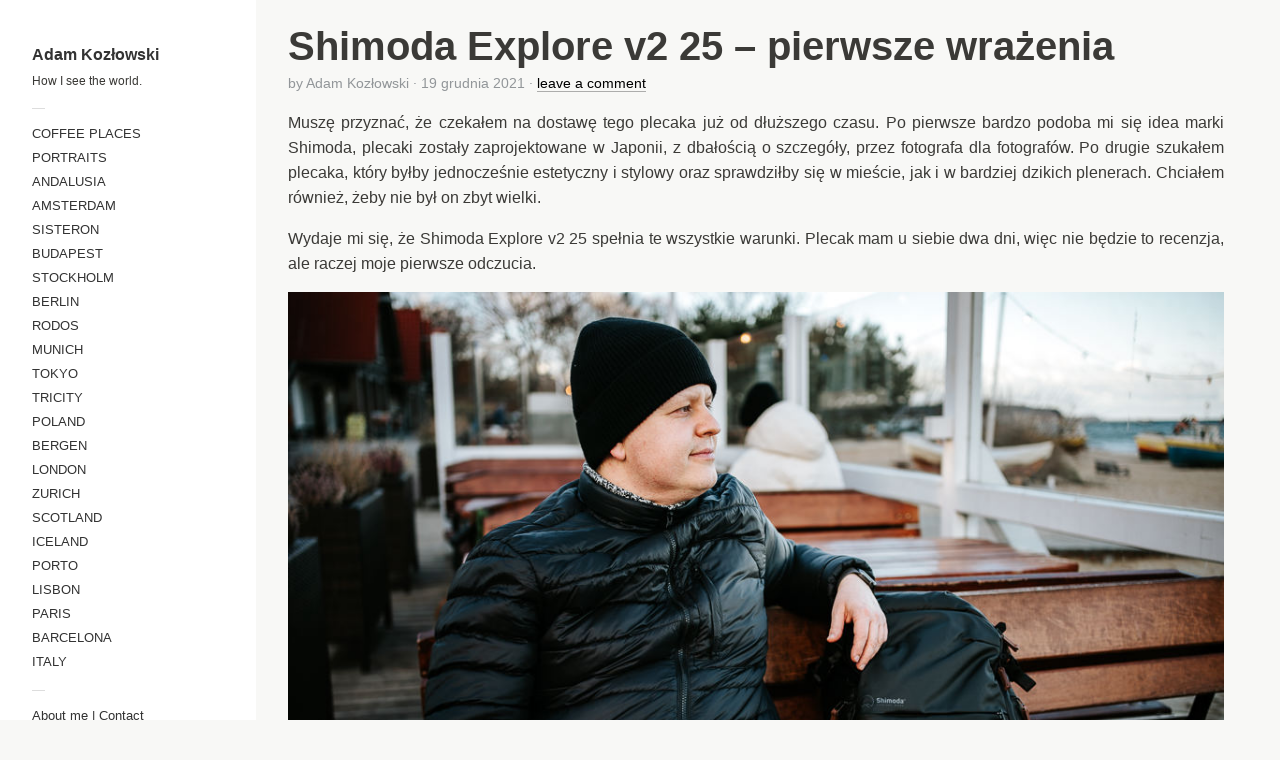

--- FILE ---
content_type: text/html; charset=UTF-8
request_url: https://adamkozlowski.pl/shimoda-explore-v2-25/
body_size: 12071
content:
<!DOCTYPE html>
<html xmlns="http://www.w3.org/1999/xhtml" xmlns:og="http://ogp.me/ns#" xmlns:fb="https://www.facebook.com/2008/fbml" lang="pl-PL" prefix="og: http://ogp.me/ns#">
<head>
	<meta charset="UTF-8">
	<meta name="viewport" content="width = device-width, initial-scale = 1.0, minimum-scale = 1.0" />
	<title>Shimoda Explore v2 25 - pierwsze wrażeniaAdam Kozłowski</title>
					<meta property="og:url" content="https://adamkozlowski.pl/shimoda-explore-v2-25/"/>
	<meta property="og:title" content="Shimoda Explore v2 25 &#8211; pierwsze wrażenia" />
	<meta property="og:description" content="Muszę przyznać, że czekałem na dostawę tego plecaka już od dłuższego czasu. Po pierwsze bardzo podoba mi się idea marki Shimoda, plecaki zostały zaprojektowane w Japonii, z dbałością o szczegóły, przez fotografa dla fotografów. Po ..." />
	<meta property="og:type" content="article" />
	<meta property="og:image" content="" />
		
	<!--[if lt IE 9]>
	<script src="https://html5shim.googlecode.com/svn/trunk/html5.js"></script>
	<![endif]-->


<!-- Optymalizacja wyszukiwarek według Rank Math - https://s.rankmath.com/home -->
<meta name="description" content="Nie będę ukrywał, że Shimoda Explore v2 25 bardzo mi się podoba, zarówno wizualnie jak i funkcjonalnie. Widać, że plecak jest bardzo inteligentnie zaprojektowany, czuć że w projekt włożono dużo serca."/>
<meta name="robots" content="index, follow, max-snippet:-1, max-video-preview:-1, max-image-preview:large"/>
<link rel="canonical" href="https://adamkozlowski.pl/shimoda-explore-v2-25/" />
<meta property="og:locale" content="pl_PL">
<meta property="og:type" content="article">
<meta property="og:title" content="Shimoda Explore v2 25 - pierwsze wrażenia">
<meta property="og:description" content="Nie będę ukrywał, że Shimoda Explore v2 25 bardzo mi się podoba, zarówno wizualnie jak i funkcjonalnie. Widać, że plecak jest bardzo inteligentnie zaprojektowany, czuć że w projekt włożono dużo serca.">
<meta property="og:url" content="https://adamkozlowski.pl/shimoda-explore-v2-25/">
<meta property="og:site_name" content="Adam Kozłowski">
<meta property="article:section" content="Testy">
<meta property="og:updated_time" content="2022-04-15T20:15:25+00:00">
<meta property="og:image" content="https://adamkozlowski.pl/wp-content/uploads/2021/12/S20211219_018A.jpg">
<meta property="og:image:secure_url" content="https://adamkozlowski.pl/wp-content/uploads/2021/12/S20211219_018A.jpg">
<meta property="og:image:width" content="1000">
<meta property="og:image:height" content="667">
<meta property="og:image:alt" content="Shimoda Explore v2 25">
<meta property="og:image:type" content="image/jpeg">
<meta name="twitter:card" content="summary_large_image">
<meta name="twitter:title" content="Shimoda Explore v2 25 - pierwsze wrażenia">
<meta name="twitter:description" content="Nie będę ukrywał, że Shimoda Explore v2 25 bardzo mi się podoba, zarówno wizualnie jak i funkcjonalnie. Widać, że plecak jest bardzo inteligentnie zaprojektowany, czuć że w projekt włożono dużo serca.">
<meta name="twitter:image" content="https://adamkozlowski.pl/wp-content/uploads/2021/12/S20211219_018A.jpg">
<script type="application/ld+json" class="rank-math-schema">{
    "@context": "https://schema.org",
    "@graph": [
        {
            "@type": [
                "Person",
                "Organization"
            ],
            "@id": "https://adamkozlowski.pl/#person",
            "name": "Adam Koz\u0142owski",
            "logo": {
                "@type": "ImageObject",
                "url": false
            },
            "image": {
                "@type": "ImageObject",
                "url": false
            }
        },
        {
            "@type": "WebSite",
            "@id": "https://adamkozlowski.pl/#website",
            "url": "https://adamkozlowski.pl",
            "name": "Adam Koz\u0142owski",
            "publisher": {
                "@id": "https://adamkozlowski.pl/#person"
            },
            "inLanguage": "pl-PL",
            "potentialAction": {
                "@type": "SearchAction",
                "target": "https://adamkozlowski.pl/?s={search_term_string}",
                "query-input": "required name=search_term_string"
            }
        },
        {
            "@type": "ImageObject",
            "@id": "https://adamkozlowski.pl/shimoda-explore-v2-25/#primaryImage",
            "url": "https://adamkozlowski.pl/wp-content/uploads/2021/12/S20211219_010A.jpg",
            "width": 200,
            "height": 200
        },
        {
            "@type": "WebPage",
            "@id": "https://adamkozlowski.pl/shimoda-explore-v2-25/#webpage",
            "url": "https://adamkozlowski.pl/shimoda-explore-v2-25/",
            "name": "Shimoda Explore v2 25 - pierwsze wra\u017cenia",
            "datePublished": "2021-12-19T19:45:14+00:00",
            "dateModified": "2022-04-15T20:15:25+00:00",
            "isPartOf": {
                "@id": "https://adamkozlowski.pl/#website"
            },
            "primaryImageOfPage": {
                "@id": "https://adamkozlowski.pl/shimoda-explore-v2-25/#primaryImage"
            },
            "inLanguage": "pl-PL"
        },
        {
            "@type": "BlogPosting",
            "headline": "Shimoda Explore v2 25 - pierwsze wra\u017cenia",
            "datePublished": "2021-12-19T19:45:14+00:00",
            "dateModified": "2022-04-15T20:15:25+00:00",
            "author": {
                "@type": "Person",
                "name": "Adam Koz\u0142owski"
            },
            "publisher": {
                "@id": "https://adamkozlowski.pl/#person"
            },
            "description": "Nie b\u0119d\u0119 ukrywa\u0142, \u017ce Shimoda Explore v2 25 bardzo mi si\u0119 podoba, zar\u00f3wno wizualnie jak i funkcjonalnie. Wida\u0107, \u017ce plecak jest bardzo inteligentnie zaprojektowany, czu\u0107 \u017ce w projekt w\u0142o\u017cono du\u017co serca.",
            "@id": "https://adamkozlowski.pl/shimoda-explore-v2-25/#richSnippet",
            "isPartOf": {
                "@id": "https://adamkozlowski.pl/shimoda-explore-v2-25/#webpage"
            },
            "image": {
                "@id": "https://adamkozlowski.pl/shimoda-explore-v2-25/#primaryImage"
            },
            "inLanguage": "pl-PL",
            "mainEntityOfPage": {
                "@id": "https://adamkozlowski.pl/shimoda-explore-v2-25/#webpage"
            }
        }
    ]
}</script>
<!-- /Wtyczka Rank Math WordPress SEO -->

<link rel='dns-prefetch' href='//s.w.org' />
<link rel="alternate" type="application/rss+xml" title="Adam Kozłowski &raquo; Kanał z wpisami" href="https://adamkozlowski.pl/feed/" />
<link rel="alternate" type="application/rss+xml" title="Adam Kozłowski &raquo; Kanał z komentarzami" href="https://adamkozlowski.pl/comments/feed/" />
<link rel="alternate" type="application/rss+xml" title="Adam Kozłowski &raquo; Shimoda Explore v2 25 &#8211; pierwsze wrażenia Kanał z komentarzami" href="https://adamkozlowski.pl/shimoda-explore-v2-25/feed/" />
		<!-- This site uses the Google Analytics by MonsterInsights plugin v8.10.0 - Using Analytics tracking - https://www.monsterinsights.com/ -->
							<script
				src="//www.googletagmanager.com/gtag/js?id=UA-65183117-2"  data-cfasync="false" data-wpfc-render="false" type="text/javascript" async></script>
			<script data-cfasync="false" data-wpfc-render="false" type="text/javascript">
				var mi_version = '8.10.0';
				var mi_track_user = true;
				var mi_no_track_reason = '';
				
								var disableStrs = [
															'ga-disable-UA-65183117-2',
									];

				/* Function to detect opted out users */
				function __gtagTrackerIsOptedOut() {
					for (var index = 0; index < disableStrs.length; index++) {
						if (document.cookie.indexOf(disableStrs[index] + '=true') > -1) {
							return true;
						}
					}

					return false;
				}

				/* Disable tracking if the opt-out cookie exists. */
				if (__gtagTrackerIsOptedOut()) {
					for (var index = 0; index < disableStrs.length; index++) {
						window[disableStrs[index]] = true;
					}
				}

				/* Opt-out function */
				function __gtagTrackerOptout() {
					for (var index = 0; index < disableStrs.length; index++) {
						document.cookie = disableStrs[index] + '=true; expires=Thu, 31 Dec 2099 23:59:59 UTC; path=/';
						window[disableStrs[index]] = true;
					}
				}

				if ('undefined' === typeof gaOptout) {
					function gaOptout() {
						__gtagTrackerOptout();
					}
				}
								window.dataLayer = window.dataLayer || [];

				window.MonsterInsightsDualTracker = {
					helpers: {},
					trackers: {},
				};
				if (mi_track_user) {
					function __gtagDataLayer() {
						dataLayer.push(arguments);
					}

					function __gtagTracker(type, name, parameters) {
						if (!parameters) {
							parameters = {};
						}

						if (parameters.send_to) {
							__gtagDataLayer.apply(null, arguments);
							return;
						}

						if (type === 'event') {
							
														parameters.send_to = monsterinsights_frontend.ua;
							__gtagDataLayer(type, name, parameters);
													} else {
							__gtagDataLayer.apply(null, arguments);
						}
					}

					__gtagTracker('js', new Date());
					__gtagTracker('set', {
						'developer_id.dZGIzZG': true,
											});
															__gtagTracker('config', 'UA-65183117-2', {"forceSSL":"true","link_attribution":"true"} );
										window.gtag = __gtagTracker;										(function () {
						/* https://developers.google.com/analytics/devguides/collection/analyticsjs/ */
						/* ga and __gaTracker compatibility shim. */
						var noopfn = function () {
							return null;
						};
						var newtracker = function () {
							return new Tracker();
						};
						var Tracker = function () {
							return null;
						};
						var p = Tracker.prototype;
						p.get = noopfn;
						p.set = noopfn;
						p.send = function () {
							var args = Array.prototype.slice.call(arguments);
							args.unshift('send');
							__gaTracker.apply(null, args);
						};
						var __gaTracker = function () {
							var len = arguments.length;
							if (len === 0) {
								return;
							}
							var f = arguments[len - 1];
							if (typeof f !== 'object' || f === null || typeof f.hitCallback !== 'function') {
								if ('send' === arguments[0]) {
									var hitConverted, hitObject = false, action;
									if ('event' === arguments[1]) {
										if ('undefined' !== typeof arguments[3]) {
											hitObject = {
												'eventAction': arguments[3],
												'eventCategory': arguments[2],
												'eventLabel': arguments[4],
												'value': arguments[5] ? arguments[5] : 1,
											}
										}
									}
									if ('pageview' === arguments[1]) {
										if ('undefined' !== typeof arguments[2]) {
											hitObject = {
												'eventAction': 'page_view',
												'page_path': arguments[2],
											}
										}
									}
									if (typeof arguments[2] === 'object') {
										hitObject = arguments[2];
									}
									if (typeof arguments[5] === 'object') {
										Object.assign(hitObject, arguments[5]);
									}
									if ('undefined' !== typeof arguments[1].hitType) {
										hitObject = arguments[1];
										if ('pageview' === hitObject.hitType) {
											hitObject.eventAction = 'page_view';
										}
									}
									if (hitObject) {
										action = 'timing' === arguments[1].hitType ? 'timing_complete' : hitObject.eventAction;
										hitConverted = mapArgs(hitObject);
										__gtagTracker('event', action, hitConverted);
									}
								}
								return;
							}

							function mapArgs(args) {
								var arg, hit = {};
								var gaMap = {
									'eventCategory': 'event_category',
									'eventAction': 'event_action',
									'eventLabel': 'event_label',
									'eventValue': 'event_value',
									'nonInteraction': 'non_interaction',
									'timingCategory': 'event_category',
									'timingVar': 'name',
									'timingValue': 'value',
									'timingLabel': 'event_label',
									'page': 'page_path',
									'location': 'page_location',
									'title': 'page_title',
								};
								for (arg in args) {
																		if (!(!args.hasOwnProperty(arg) || !gaMap.hasOwnProperty(arg))) {
										hit[gaMap[arg]] = args[arg];
									} else {
										hit[arg] = args[arg];
									}
								}
								return hit;
							}

							try {
								f.hitCallback();
							} catch (ex) {
							}
						};
						__gaTracker.create = newtracker;
						__gaTracker.getByName = newtracker;
						__gaTracker.getAll = function () {
							return [];
						};
						__gaTracker.remove = noopfn;
						__gaTracker.loaded = true;
						window['__gaTracker'] = __gaTracker;
					})();
									} else {
										console.log("");
					(function () {
						function __gtagTracker() {
							return null;
						}

						window['__gtagTracker'] = __gtagTracker;
						window['gtag'] = __gtagTracker;
					})();
									}
			</script>
				<!-- / Google Analytics by MonsterInsights -->
				<script type="text/javascript">
			window._wpemojiSettings = {"baseUrl":"https:\/\/s.w.org\/images\/core\/emoji\/12.0.0-1\/72x72\/","ext":".png","svgUrl":"https:\/\/s.w.org\/images\/core\/emoji\/12.0.0-1\/svg\/","svgExt":".svg","source":{"concatemoji":"https:\/\/adamkozlowski.pl\/wp-includes\/js\/wp-emoji-release.min.js?ver=5.2.21"}};
			!function(e,a,t){var n,r,o,i=a.createElement("canvas"),p=i.getContext&&i.getContext("2d");function s(e,t){var a=String.fromCharCode;p.clearRect(0,0,i.width,i.height),p.fillText(a.apply(this,e),0,0);e=i.toDataURL();return p.clearRect(0,0,i.width,i.height),p.fillText(a.apply(this,t),0,0),e===i.toDataURL()}function c(e){var t=a.createElement("script");t.src=e,t.defer=t.type="text/javascript",a.getElementsByTagName("head")[0].appendChild(t)}for(o=Array("flag","emoji"),t.supports={everything:!0,everythingExceptFlag:!0},r=0;r<o.length;r++)t.supports[o[r]]=function(e){if(!p||!p.fillText)return!1;switch(p.textBaseline="top",p.font="600 32px Arial",e){case"flag":return s([55356,56826,55356,56819],[55356,56826,8203,55356,56819])?!1:!s([55356,57332,56128,56423,56128,56418,56128,56421,56128,56430,56128,56423,56128,56447],[55356,57332,8203,56128,56423,8203,56128,56418,8203,56128,56421,8203,56128,56430,8203,56128,56423,8203,56128,56447]);case"emoji":return!s([55357,56424,55356,57342,8205,55358,56605,8205,55357,56424,55356,57340],[55357,56424,55356,57342,8203,55358,56605,8203,55357,56424,55356,57340])}return!1}(o[r]),t.supports.everything=t.supports.everything&&t.supports[o[r]],"flag"!==o[r]&&(t.supports.everythingExceptFlag=t.supports.everythingExceptFlag&&t.supports[o[r]]);t.supports.everythingExceptFlag=t.supports.everythingExceptFlag&&!t.supports.flag,t.DOMReady=!1,t.readyCallback=function(){t.DOMReady=!0},t.supports.everything||(n=function(){t.readyCallback()},a.addEventListener?(a.addEventListener("DOMContentLoaded",n,!1),e.addEventListener("load",n,!1)):(e.attachEvent("onload",n),a.attachEvent("onreadystatechange",function(){"complete"===a.readyState&&t.readyCallback()})),(n=t.source||{}).concatemoji?c(n.concatemoji):n.wpemoji&&n.twemoji&&(c(n.twemoji),c(n.wpemoji)))}(window,document,window._wpemojiSettings);
		</script>
		<style type="text/css">
img.wp-smiley,
img.emoji {
	display: inline !important;
	border: none !important;
	box-shadow: none !important;
	height: 1em !important;
	width: 1em !important;
	margin: 0 .07em !important;
	vertical-align: -0.1em !important;
	background: none !important;
	padding: 0 !important;
}
</style>
	<link rel='stylesheet' id='style-css'  href='https://adamkozlowski.pl/wp-content/uploads/wp-less/dimsemenov-Touchfolio-c3d30d9/style-touchfolio-default-ac1305e0f5.css' type='text/css' media='screen, projection' />
<link rel='stylesheet' id='wp-block-library-css'  href='https://adamkozlowski.pl/wp-includes/css/dist/block-library/style.min.css?ver=5.2.21' type='text/css' media='all' />
<script type='text/javascript' src='https://adamkozlowski.pl/wp-includes/js/jquery/jquery.js?ver=1.12.4-wp'></script>
<script type='text/javascript' src='https://adamkozlowski.pl/wp-includes/js/jquery/jquery-migrate.min.js?ver=1.4.1'></script>
<script type='text/javascript'>
/* <![CDATA[ */
var tdSliderVars = {"nextAlbum":"Next project","prevAlbum":"Prev project","closeProjectInfo":"close info","holdAndDrag":"Click and drag in any direction to browse.","nextImage":"Next image","closeVideo":"close video","prevImage":"Prev image","backToList":"\u2190 back to list","swipeUp":"Swipe up","swipeDown":"Swipe down","autoOpenProjectDesc":"1","showShareButtons":"1"};
/* ]]> */
</script>
<script type='text/javascript' src='https://adamkozlowski.pl/wp-content/themes/dimsemenov-Touchfolio-c3d30d9/js/jquery.slider-pack.1.1.js?ver=5.2.21'></script>
<script type='text/javascript'>
/* <![CDATA[ */
var dsframework_vars = {"select_menu_text":"\u2014 Select page \u2014","social_menu_text":"\u2014","menu_text":"menu"};
/* ]]> */
</script>
<script type='text/javascript' src='https://adamkozlowski.pl/wp-content/themes/dimsemenov-Touchfolio-c3d30d9/js/main.js?ver=5.2.21'></script>
<script type='text/javascript' src='https://adamkozlowski.pl/wp-content/plugins/google-analytics-for-wordpress/assets/js/frontend-gtag.min.js?ver=8.10.0'></script>
<script data-cfasync="false" data-wpfc-render="false" type="text/javascript" id='monsterinsights-frontend-script-js-extra'>/* <![CDATA[ */
var monsterinsights_frontend = {"js_events_tracking":"true","download_extensions":"doc,pdf,ppt,zip,xls,docx,pptx,xlsx","inbound_paths":"[{\"path\":\"\\\/go\\\/\",\"label\":\"affiliate\"},{\"path\":\"\\\/recommend\\\/\",\"label\":\"affiliate\"}]","home_url":"https:\/\/adamkozlowski.pl","hash_tracking":"false","ua":"UA-65183117-2","v4_id":""};/* ]]> */
</script>
<link rel='https://api.w.org/' href='https://adamkozlowski.pl/wp-json/' />
<link rel="EditURI" type="application/rsd+xml" title="RSD" href="https://adamkozlowski.pl/xmlrpc.php?rsd" />
<link rel="wlwmanifest" type="application/wlwmanifest+xml" href="https://adamkozlowski.pl/wp-includes/wlwmanifest.xml" /> 
<meta name="generator" content="WordPress 5.2.21" />
<link rel='shortlink' href='https://adamkozlowski.pl/?p=3031' />
<link rel="alternate" type="application/json+oembed" href="https://adamkozlowski.pl/wp-json/oembed/1.0/embed?url=https%3A%2F%2Fadamkozlowski.pl%2Fshimoda-explore-v2-25%2F" />
<link rel="alternate" type="text/xml+oembed" href="https://adamkozlowski.pl/wp-json/oembed/1.0/embed?url=https%3A%2F%2Fadamkozlowski.pl%2Fshimoda-explore-v2-25%2F&#038;format=xml" />
<link rel="icon" href="https://adamkozlowski.pl/wp-content/uploads/2018/03/cropped-2017_11_06-21_Tokio_0302_K-2-32x32.jpg" sizes="32x32" />
<link rel="icon" href="https://adamkozlowski.pl/wp-content/uploads/2018/03/cropped-2017_11_06-21_Tokio_0302_K-2-192x192.jpg" sizes="192x192" />
<link rel="apple-touch-icon-precomposed" href="https://adamkozlowski.pl/wp-content/uploads/2018/03/cropped-2017_11_06-21_Tokio_0302_K-2-180x180.jpg" />
<meta name="msapplication-TileImage" content="https://adamkozlowski.pl/wp-content/uploads/2018/03/cropped-2017_11_06-21_Tokio_0302_K-2-270x270.jpg" />
		<style type="text/css" id="wp-custom-css">
			.hentry {
	max-width: 1500px;
}
p img {
	max-width: 100%;

}
.single #main {
    max-width: 1000px;
}		</style>
		
	<style type="text/css">
			.entry-content {
			text-align: justify;
		}
			.menu .sub-menu {
			margin-left: 12px;
		}
		</style>
</head>
<body data-rsssl=1 class="post-template-default single single-post postid-3031 single-format-standard" style="">
<div id="main-wrap">
<div id="page" class="hfeed site">
		<header class="main-header">
		<section class="top-logo-group">
			<h1 class="logo">
				<a href="https://adamkozlowski.pl/" title="Adam Kozłowski" rel="home">
					Adam Kozłowski				</a>
			</h1>
			<div class="site-description">How I see the world.</div>
		</section>
		<div class="menus-container">
			<span class="menu-sep">&mdash;</span>
			<nav id="main-menu" class="menu">
			<ul id="menu-galerie" class="primary-menu"><li id="menu-item-2178" class="menu-item menu-item-type-post_type menu-item-object-ds-gallery menu-item-2178"><a href="https://adamkozlowski.pl/gallery/coffee-places/">COFFEE PLACES</a></li>
<li id="menu-item-2696" class="menu-item menu-item-type-post_type menu-item-object-ds-gallery menu-item-2696"><a href="https://adamkozlowski.pl/gallery/portraits/">PORTRAITS</a></li>
<li id="menu-item-4223" class="menu-item menu-item-type-post_type menu-item-object-ds-gallery menu-item-4223"><a href="https://adamkozlowski.pl/gallery/andalusia/">ANDALUSIA</a></li>
<li id="menu-item-3896" class="menu-item menu-item-type-post_type menu-item-object-ds-gallery menu-item-3896"><a href="https://adamkozlowski.pl/gallery/amsterdam/">AMSTERDAM</a></li>
<li id="menu-item-4252" class="menu-item menu-item-type-post_type menu-item-object-ds-gallery menu-item-4252"><a href="https://adamkozlowski.pl/gallery/sisteron/">SISTERON</a></li>
<li id="menu-item-3647" class="menu-item menu-item-type-post_type menu-item-object-ds-gallery menu-item-3647"><a href="https://adamkozlowski.pl/gallery/budapest/">BUDAPEST</a></li>
<li id="menu-item-1992" class="menu-item menu-item-type-post_type menu-item-object-ds-gallery menu-item-1992"><a href="https://adamkozlowski.pl/gallery/stockholm/">STOCKHOLM</a></li>
<li id="menu-item-1335" class="menu-item menu-item-type-post_type menu-item-object-ds-gallery menu-item-1335"><a href="https://adamkozlowski.pl/gallery/berlin/">BERLIN</a></li>
<li id="menu-item-1246" class="menu-item menu-item-type-post_type menu-item-object-ds-gallery menu-item-1246"><a href="https://adamkozlowski.pl/gallery/rodos/">RODOS</a></li>
<li id="menu-item-1082" class="menu-item menu-item-type-post_type menu-item-object-ds-gallery menu-item-1082"><a href="https://adamkozlowski.pl/gallery/munich/">MUNICH</a></li>
<li id="menu-item-957" class="menu-item menu-item-type-post_type menu-item-object-ds-gallery menu-item-957"><a href="https://adamkozlowski.pl/gallery/tokyo/">TOKYO</a></li>
<li id="menu-item-791" class="menu-item menu-item-type-post_type menu-item-object-ds-gallery menu-item-791"><a href="https://adamkozlowski.pl/gallery/tricity/">TRICITY</a></li>
<li id="menu-item-790" class="menu-item menu-item-type-post_type menu-item-object-ds-gallery menu-item-790"><a href="https://adamkozlowski.pl/gallery/poland/">POLAND</a></li>
<li id="menu-item-789" class="menu-item menu-item-type-post_type menu-item-object-ds-gallery menu-item-789"><a href="https://adamkozlowski.pl/gallery/bergen/">BERGEN</a></li>
<li id="menu-item-677" class="menu-item menu-item-type-post_type menu-item-object-ds-gallery menu-item-677"><a href="https://adamkozlowski.pl/gallery/london/">LONDON</a></li>
<li id="menu-item-593" class="menu-item menu-item-type-post_type menu-item-object-ds-gallery menu-item-593"><a href="https://adamkozlowski.pl/gallery/zurich/">ZURICH</a></li>
<li id="menu-item-559" class="menu-item menu-item-type-post_type menu-item-object-ds-gallery menu-item-559"><a href="https://adamkozlowski.pl/gallery/scotland/">SCOTLAND</a></li>
<li id="menu-item-519" class="menu-item menu-item-type-post_type menu-item-object-ds-gallery menu-item-519"><a href="https://adamkozlowski.pl/gallery/iceland/">ICELAND</a></li>
<li id="menu-item-445" class="menu-item menu-item-type-post_type menu-item-object-ds-gallery menu-item-445"><a href="https://adamkozlowski.pl/gallery/porto/">PORTO</a></li>
<li id="menu-item-377" class="menu-item menu-item-type-post_type menu-item-object-ds-gallery menu-item-377"><a href="https://adamkozlowski.pl/gallery/lisbon/">LISBON</a></li>
<li id="menu-item-996" class="menu-item menu-item-type-post_type menu-item-object-ds-gallery menu-item-996"><a href="https://adamkozlowski.pl/gallery/paris/">PARIS</a></li>
<li id="menu-item-359" class="menu-item menu-item-type-post_type menu-item-object-ds-gallery menu-item-359"><a href="https://adamkozlowski.pl/gallery/barcelona/">BARCELONA</a></li>
<li id="menu-item-1497" class="menu-item menu-item-type-post_type menu-item-object-ds-gallery menu-item-1497"><a href="https://adamkozlowski.pl/gallery/italy/">ITALY</a></li>
</ul>			</nav>
			<span class="menu-sep">&mdash;</span>
							<nav class="social-menu menu">
					<ul id="menu-podstrony" class=""><li id="menu-item-11" class="menu-item menu-item-type-post_type menu-item-object-page menu-item-11"><a href="https://adamkozlowski.pl/about/">About me | Contact</a></li>
<li id="menu-item-44" class="menu-item menu-item-type-custom menu-item-object-custom menu-item-44"><a href="https://www.instagram.com/adam_kozlowski/">Instagram</a></li>
<li id="menu-item-562" class="menu-item menu-item-type-custom menu-item-object-custom menu-item-562"><a href="https://vimeo.com/adamkozlowski">Vimeo</a></li>
<li id="menu-item-561" class="menu-item menu-item-type-custom menu-item-object-custom menu-item-561"><a href="http://www.timeofjoy.eu">Weddings</a></li>
</ul>				</nav>
					</div>
	</header>
	<div id="main">		<div id="primary" class="site-content">
			<div id="content" role="main">
											<article id="post-3031" class="post-3031 post type-post status-publish format-standard hentry category-testy">
	<header class="entry-header">
		<h1 class="entry-title">Shimoda Explore v2 25 &#8211; pierwsze wrażenia</h1>

		<div class="entry-meta">
			<span class="byline">by <span class="author vcard"><span class="url fn n" href="https://adamkozlowski.pl/author/adam-kozlowski/" title="View all posts by Adam Kozłowski" rel="author">Adam Kozłowski</span></span></span> &middot; <time class="entry-date" datetime="2021-12-19T19:45:14+01:00" pubdate>19 grudnia 2021</time><span class="sep"> &middot; </span><span class="comments-link"><a href="https://adamkozlowski.pl/shimoda-explore-v2-25/#respond" class="underlined" >leave a comment</a></span>		</div>
	</header>

	<div class="entry-content">
		
<p>Muszę przyznać, że czekałem na dostawę tego plecaka już od dłuższego czasu. Po pierwsze bardzo podoba mi się idea marki Shimoda, plecaki zostały zaprojektowane w Japonii, z dbałością o szczegóły, przez fotografa dla fotografów. Po drugie szukałem plecaka, który byłby jednocześnie estetyczny i stylowy oraz sprawdziłby się w mieście, jak i w bardziej dzikich plenerach. Chciałem również, żeby nie był on zbyt wielki. </p>



<p>Wydaje mi się, że Shimoda Explore v2 25 spełnia te wszystkie warunki. Plecak mam u siebie dwa dni, więc nie będzie to recenzja, ale raczej moje pierwsze odczucia.</p>



<figure class="wp-block-image"><img src="https://adamkozlowski.pl/wp-content/uploads/2021/12/S20211219_010A.jpg" alt="" class="wp-image-3032" srcset="https://adamkozlowski.pl/wp-content/uploads/2021/12/S20211219_010A.jpg 1000w, https://adamkozlowski.pl/wp-content/uploads/2021/12/S20211219_010A-768x512.jpg 768w, https://adamkozlowski.pl/wp-content/uploads/2021/12/S20211219_010A-304x203.jpg 304w" sizes="(max-width: 1000px) 100vw, 1000px" /></figure>



<h2><strong>Wygląd i wykonanie</strong></h2>



<p>Plecak ma opływowy miły dla oka kształt i na moich plecach wygląda bardzo dobrze. Nie jest ani za wielki ani zbyt mały. Czuję jakby był zrobiony specjalnie dla mnie. W środku plecak wyposażony jest w modułowy średni wkład, do którego mogę zmieścić trzy body Sony, dwa z podpiętymi obiektywami i jedno bez oraz trzy dodatkowe obiektywy, czyli łącznie pięć obiektywów. Dodam tylko, że moduł ten można z plecaka wyjąć lub zastąpić mniejszym. Bez tego wkładu plecak można używać jak normalny plecak niefotograficzny. Dodatkowo Shimoda jest tak zaprojektowany, że po załadowaniu części sprzętowej pozostaje jeszcze dużo miejsca na różne dodatkowe rzeczy, jak np. batony, bidon z wodą, baterie, lekarstwa, czapkę i kurtkę puchową/przeciwdeszczową/bluzę. To całkiem sporo jak na plecak o pojemności 25L. W środku jest również dużo zapinanych na zamek małych kieszonek, żeby niczego nie pogubić.&nbsp;</p>



<ul class="wp-block-gallery columns-2 is-cropped"><li class="blocks-gallery-item"><figure><img src="https://adamkozlowski.pl/wp-content/uploads/2021/12/20211218_006A.jpg" alt="" data-id="3034" data-link="https://adamkozlowski.pl/?attachment_id=3034#main" class="wp-image-3034" srcset="https://adamkozlowski.pl/wp-content/uploads/2021/12/20211218_006A.jpg 667w, https://adamkozlowski.pl/wp-content/uploads/2021/12/20211218_006A-304x456.jpg 304w" sizes="(max-width: 667px) 100vw, 667px" /></figure></li><li class="blocks-gallery-item"><figure><img src="https://adamkozlowski.pl/wp-content/uploads/2021/12/20211218_008A.jpg" alt="" data-id="3035" data-link="https://adamkozlowski.pl/?attachment_id=3035#main" class="wp-image-3035" srcset="https://adamkozlowski.pl/wp-content/uploads/2021/12/20211218_008A.jpg 667w, https://adamkozlowski.pl/wp-content/uploads/2021/12/20211218_008A-304x456.jpg 304w" sizes="(max-width: 667px) 100vw, 667px" /></figure></li></ul>



<figure class="wp-block-image"><img src="https://adamkozlowski.pl/wp-content/uploads/2021/12/S20211219_007A.jpg" alt="" class="wp-image-3037" srcset="https://adamkozlowski.pl/wp-content/uploads/2021/12/S20211219_007A.jpg 1000w, https://adamkozlowski.pl/wp-content/uploads/2021/12/S20211219_007A-768x512.jpg 768w, https://adamkozlowski.pl/wp-content/uploads/2021/12/S20211219_007A-304x203.jpg 304w" sizes="(max-width: 1000px) 100vw, 1000px" /></figure>



<p>Zdecydowałem się na wersję plecaka w kolorze czarnym (dostępny jest jeszcze w kolorze zielonym oraz w dwóch większych rozmiarach, 30L i 35L). Bardzo podobają mi się zakończenia zamków wykonane z brązowej skóry/materiału. Same zamki działają płynnie, nie ma z nimi żadnego problemu. Ponadto trzy górne zamki można zabezpieczyć kłódką. Zewnętrzny materiał plecaka jest miły w dotyku i lekko fakturowany, wygląda to naprawdę świetnie. Ponadto materiał ten jest wodoodporny. Na mocną ulewę w zestawie dołączony jest pokrowiec przeciwdeszczowy.&nbsp;</p>



<figure class="wp-block-image"><img src="https://adamkozlowski.pl/wp-content/uploads/2021/12/S20211219_016A.jpg" alt="" class="wp-image-3038" srcset="https://adamkozlowski.pl/wp-content/uploads/2021/12/S20211219_016A.jpg 1000w, https://adamkozlowski.pl/wp-content/uploads/2021/12/S20211219_016A-768x512.jpg 768w, https://adamkozlowski.pl/wp-content/uploads/2021/12/S20211219_016A-304x203.jpg 304w" sizes="(max-width: 1000px) 100vw, 1000px" /></figure>



<p>Shimoda Explore v2 25 wyposażona jest w trzy uchwyty &#8211; górny, boczny i dolny. Dzięki temu plecak jest bardzo łatwy w przenoszeniu. Na razie miałem okazję przenosić go jedynie w mieszkaniu oraz wkładać i wyjmować z samochodu, ale czuję, że te trzy uchwyty stanowią bardzo dobre rozwiązanie. Z tyłu plecak wyłożony jest miękką pianką z odpowiednimi rowkami, pozwalającymi plecom oddychać. </p>



<p>Paski na ramię również mają miękkie wyściełanie i można je regulować w zależności od wzrostu użytkownika. Dodatkowo na każdym pasku znajduje się kieszonka, jedna mniejsza, druga większa. W tą większą mieści mi się obiektyw Sony 35mm 1.8, można w nią włożyć również butelkę z wodą. W mniejszą kieszonkę mieści się&nbsp;smartphone. Plecak posiada również zdejmowany pas biodrowy, ale ja pasa biodrowego nie lubię i od razu się&nbsp;go pozbyłem. W zestawie z plecakiem dostarczane są również paseczki, dzięki którym do plecaka można przymocować koc lub inne większe rzeczy, ale jeszcze sam tego nie miałem okazji sprawdzić. Po obu stronach plecaka schowane są siateczkowe kieszonki służące do transportu statywu.</p>



<figure class="wp-block-image"><img src="https://adamkozlowski.pl/wp-content/uploads/2021/12/S20211219_008A.jpg" alt="" class="wp-image-3039" srcset="https://adamkozlowski.pl/wp-content/uploads/2021/12/S20211219_008A.jpg 1000w, https://adamkozlowski.pl/wp-content/uploads/2021/12/S20211219_008A-768x512.jpg 768w, https://adamkozlowski.pl/wp-content/uploads/2021/12/S20211219_008A-304x203.jpg 304w" sizes="(max-width: 1000px) 100vw, 1000px" /></figure>



<figure class="wp-block-image"><img src="https://adamkozlowski.pl/wp-content/uploads/2021/12/S20211219_020A.jpg" alt="" class="wp-image-3040" srcset="https://adamkozlowski.pl/wp-content/uploads/2021/12/S20211219_020A.jpg 1000w, https://adamkozlowski.pl/wp-content/uploads/2021/12/S20211219_020A-768x512.jpg 768w, https://adamkozlowski.pl/wp-content/uploads/2021/12/S20211219_020A-304x203.jpg 304w" sizes="(max-width: 1000px) 100vw, 1000px" /></figure>



<h2><strong>Dostęp do sprzętu&nbsp;</strong></h2>



<p>Żeby dostać się do całego sprzętu, plecak trzeba zdjąć z pleców i położyć, ponieważ otwiera się on od tyłu. Klapa otwiera się&nbsp;do boku, co bardzo mi odpowiada. Dzięki temu nosząc plecak mamy pewność, że nikt nam się nie dobierze do sprzętu. </p>



<p>W klapie jest miejsce na 13 calowego MacBooka lub iPada. Do kieszeni na komputer można dostać się poprzez górną kieszeń plecaka. Natomiast do sprzętu fotograficznego możemy dostać się również z boku, jeśli potrzebujemy coś szybko wyjąć z głównej komory. Ułatwia to na przykład zmianę obiektywu bez konieczności odkładania plecaka.</p>



<figure class="wp-block-image"><img src="https://adamkozlowski.pl/wp-content/uploads/2021/12/S20211219_011A.jpg" alt="" class="wp-image-3041" srcset="https://adamkozlowski.pl/wp-content/uploads/2021/12/S20211219_011A.jpg 1000w, https://adamkozlowski.pl/wp-content/uploads/2021/12/S20211219_011A-768x512.jpg 768w, https://adamkozlowski.pl/wp-content/uploads/2021/12/S20211219_011A-304x203.jpg 304w" sizes="(max-width: 1000px) 100vw, 1000px" /></figure>



<figure class="wp-block-image"><img src="https://adamkozlowski.pl/wp-content/uploads/2021/12/S20211219_012A.jpg" alt="" class="wp-image-3042" srcset="https://adamkozlowski.pl/wp-content/uploads/2021/12/S20211219_012A.jpg 1000w, https://adamkozlowski.pl/wp-content/uploads/2021/12/S20211219_012A-768x512.jpg 768w, https://adamkozlowski.pl/wp-content/uploads/2021/12/S20211219_012A-304x203.jpg 304w" sizes="(max-width: 1000px) 100vw, 1000px" /></figure>



<ul class="wp-block-gallery columns-2 is-cropped"><li class="blocks-gallery-item"><figure><img src="https://adamkozlowski.pl/wp-content/uploads/2021/12/20211218_004A.jpg" alt="" data-id="3044" data-link="https://adamkozlowski.pl/?attachment_id=3044#main" class="wp-image-3044" srcset="https://adamkozlowski.pl/wp-content/uploads/2021/12/20211218_004A.jpg 667w, https://adamkozlowski.pl/wp-content/uploads/2021/12/20211218_004A-304x456.jpg 304w" sizes="(max-width: 667px) 100vw, 667px" /></figure></li><li class="blocks-gallery-item"><figure><img src="https://adamkozlowski.pl/wp-content/uploads/2021/12/S20211219_009A-1.jpg" alt="" data-id="3045" data-link="https://adamkozlowski.pl/?attachment_id=3045#main" class="wp-image-3045" srcset="https://adamkozlowski.pl/wp-content/uploads/2021/12/S20211219_009A-1.jpg 667w, https://adamkozlowski.pl/wp-content/uploads/2021/12/S20211219_009A-1-304x456.jpg 304w" sizes="(max-width: 667px) 100vw, 667px" /></figure></li></ul>



<h2><strong>Wygoda noszenia</strong></h2>



<p>Jak na razie plecak nosiłem tylko kilka godzin i nie był on na maksa obciążony. Miałem jednak wrażenie, jakbym na plecach nie miał niczego. Nic nie uwierało, nic nie ciążyło. Paski są dobrze dopasowane, jednak więcej o wygodzie będę mógł powiedzieć po przebyciu z nim większej ilości kilometrów.</p>



<figure class="wp-block-image"><img src="https://adamkozlowski.pl/wp-content/uploads/2021/12/S20211219_018A.jpg" alt="" class="wp-image-3047" srcset="https://adamkozlowski.pl/wp-content/uploads/2021/12/S20211219_018A.jpg 1000w, https://adamkozlowski.pl/wp-content/uploads/2021/12/S20211219_018A-768x512.jpg 768w, https://adamkozlowski.pl/wp-content/uploads/2021/12/S20211219_018A-304x203.jpg 304w" sizes="(max-width: 1000px) 100vw, 1000px" /></figure>



<h2>Shimoda Explore v2 25 &#8211; <strong>Moje odczucia</strong></h2>



<p>Nie będę ukrywał, że Shimoda Explore v2 25 bardzo mi się podoba, zarówno wizualnie jak i funkcjonalnie. Widać, że plecak jest bardzo inteligentnie zaprojektowany, czuć że w projekt włożono dużo serca. Podoba mi się duża ilość przegródek i kieszonek oraz boczny dostęp do sprzętu. Czuję wewnętrznie, że będzie to mój ulubiony plecak na dłuższe wyprawy, zarówno te miejskie jak i terenowe. Na chwilę obecną nie mam się do czego przyczepić, ale na bardziej zaawansowane testowanie przyjdzie czas w przyszłym roku, bo zapowiada się już kilka dłuższych wyjazdów.</p>



<p>Ważna sprawa, plecak można kupić w sklepie (<a href="http://www.f43.pl" target="_blank" rel="noopener">www.f43.pl</a>) oficjalnego dystrybutora Shimoda na Polskę (<a href="http://www.foto-technika.pl" target="_blank" rel="noopener">www.foto-technika.pl</a>). Na kod „adamkozłowski” jest 10% rabatu na cały asortyment.</p>



<figure class="wp-block-image"><img src="https://adamkozlowski.pl/wp-content/uploads/2021/12/S20211219_004A.jpg" alt="" class="wp-image-3049" srcset="https://adamkozlowski.pl/wp-content/uploads/2021/12/S20211219_004A.jpg 1000w, https://adamkozlowski.pl/wp-content/uploads/2021/12/S20211219_004A-768x512.jpg 768w, https://adamkozlowski.pl/wp-content/uploads/2021/12/S20211219_004A-304x203.jpg 304w" sizes="(max-width: 1000px) 100vw, 1000px" /></figure>



<ul class="wp-block-gallery columns-2 is-cropped"><li class="blocks-gallery-item"><figure><img src="https://adamkozlowski.pl/wp-content/uploads/2021/12/20211218_003A.jpg" alt="" data-id="3050" data-link="https://adamkozlowski.pl/?attachment_id=3050#main" class="wp-image-3050" srcset="https://adamkozlowski.pl/wp-content/uploads/2021/12/20211218_003A.jpg 667w, https://adamkozlowski.pl/wp-content/uploads/2021/12/20211218_003A-304x456.jpg 304w" sizes="(max-width: 667px) 100vw, 667px" /></figure></li><li class="blocks-gallery-item"><figure><img src="https://adamkozlowski.pl/wp-content/uploads/2021/12/20211218_005A.jpg" alt="" data-id="3051" data-link="https://adamkozlowski.pl/?attachment_id=3051#main" class="wp-image-3051" srcset="https://adamkozlowski.pl/wp-content/uploads/2021/12/20211218_005A.jpg 667w, https://adamkozlowski.pl/wp-content/uploads/2021/12/20211218_005A-304x456.jpg 304w" sizes="(max-width: 667px) 100vw, 667px" /></figure></li></ul>



<p>Poniżej kilka ciekawostek o tym plecaku od samego projektanta.</p>



<figure class="wp-block-embed-youtube aligncenter wp-block-embed is-type-video is-provider-youtube wp-embed-aspect-16-9 wp-has-aspect-ratio"><div class="wp-block-embed__wrapper">
<iframe title="Product Designer Explains EXPLORE v2&#039;s Top 20 Key Features" width="500" height="281" src="https://www.youtube.com/embed/1ChpujxC4iY?feature=oembed" frameborder="0" allow="accelerometer; autoplay; clipboard-write; encrypted-media; gyroscope; picture-in-picture" allowfullscreen></iframe>
</div></figure>
			</div>

	<footer class="entry-meta tags-list text-block">
					</footer>
</article>				
				

					
	<div id="comments" class="comments-area text-block">
	
	
	
		<div id="respond" class="comment-respond">
		<h3 id="reply-title" class="comment-reply-title">Leave a Comment <small><a rel="nofollow" id="cancel-comment-reply-link" href="/shimoda-explore-v2-25/#respond" style="display:none;">cancel reply</a></small></h3>			<form action="https://adamkozlowski.pl/wp-comments-post.php" method="post" id="commentform" class="comment-form">
				<p class="comment-form-comment"><label for="comment">Komentarz</label><textarea id="comment" name="comment" aria-required="true" required="required"></textarea></p><p class="comment-form-author"><label for="author">Name <span class="required-field-label">(required)</span></label> <input id="author" required="required" name="author" type="text" value="" size="30" aria-required="true"></p>
<p class="comment-form-email"><label for="email">Email <span class="required-field-label">(required, will not be published)</span></label><input id="email" required="required" name="email" type="email" value="" size="30" aria-required="true"></p>
<p class="comment-form-url"><label for="url">Website</label><input id="url" name="url" type="url" value="" size="30" aria-required="true"></p>
<p class="form-submit"><input name="submit" type="submit" id="submit" class="submit" value="Opublikuj komentarz" /> <input type='hidden' name='comment_post_ID' value='3031' id='comment_post_ID' />
<input type='hidden' name='comment_parent' id='comment_parent' value='0' />
</p><p style="display: none;"><input type="hidden" id="akismet_comment_nonce" name="akismet_comment_nonce" value="cf5a21e7b8" /></p><p style="display: none !important;"><label>&#916;<textarea name="ak_hp_textarea" cols="45" rows="8" maxlength="100"></textarea></label><input type="hidden" id="ak_js_1" name="ak_js" value="131"/><script>document.getElementById( "ak_js_1" ).setAttribute( "value", ( new Date() ).getTime() );</script></p>			</form>
			</div><!-- #respond -->
		</div><!-- #comments .comments-area -->						</div>
		</div>

		<div id="secondary" class="widget-area" role="complementary">
							<span class="menu-sep">&mdash;</span>
										<aside id="recent-posts-2" class="widget widget_recent_entries">		<h4 class="widget-title">Blog</h4>		<ul>
											<li>
					<a href="https://adamkozlowski.pl/viltrox85mm2-0evo/">Viltrox 85mm 2.0 EVO &#8211; recenzja</a>
									</li>
											<li>
					<a href="https://adamkozlowski.pl/rok-2025-fotograficzne-podsumowanie/">Rok 2025 &#8211; fotograficzne podsumowanie</a>
									</li>
											<li>
					<a href="https://adamkozlowski.pl/shimoda-side-street/">Shimoda Side Street &#8211; recenzja</a>
									</li>
											<li>
					<a href="https://adamkozlowski.pl/sigma-bf/">Sigma BF &#8211; recenzja</a>
									</li>
											<li>
					<a href="https://adamkozlowski.pl/rok-2024-fotograficzne-podsumowanie/">Rok 2024 &#8211; fotograficzne podsumowanie</a>
									</li>
											<li>
					<a href="https://adamkozlowski.pl/voigtlander-color-skopar-ii-28-mm/">Voigtlander Color Skopar II 28 mm 2,8 &#8211; recenzja</a>
									</li>
											<li>
					<a href="https://adamkozlowski.pl/rok-2023-fotograficzne-podsumowanie/">Rok 2023 &#8211; fotograficzne podsumowanie</a>
									</li>
											<li>
					<a href="https://adamkozlowski.pl/sonya7cii-recenzja/">Sony A7CII &#8211; recenzja</a>
									</li>
											<li>
					<a href="https://adamkozlowski.pl/viltrox28mm/">Viltrox 28mm 1.8 &#8211; recenzja</a>
									</li>
											<li>
					<a href="https://adamkozlowski.pl/sony-a7c-recenzja/">Sony A7C &#8211; recenzja</a>
									</li>
											<li>
					<a href="https://adamkozlowski.pl/rok-2022-fotograficzne-podsumowanie/">Rok 2022 &#8211; fotograficzne podsumowanie</a>
									</li>
											<li>
					<a href="https://adamkozlowski.pl/hasselblad-907x-50c/">Hasselblad 907X 50C &#8211; recenzja</a>
									</li>
											<li>
					<a href="https://adamkozlowski.pl/leofoto-lx224ct/">Leofoto LX224CT</a>
									</li>
											<li>
					<a href="https://adamkozlowski.pl/leica-m10-recenzja/">Leica M10 &#8211; recenzja</a>
									</li>
											<li>
					<a href="https://adamkozlowski.pl/rok-2021-fotograficzne-podsumowanie/">Rok 2021 &#8211; fotograficzne podsumowanie</a>
									</li>
											<li>
					<a href="https://adamkozlowski.pl/leica-q2-recenzja/">Leica Q2 &#8211; recenzja</a>
									</li>
											<li>
					<a href="https://adamkozlowski.pl/7artisans-50mm-1-1-recenzja/">7Artisans 50mm 1.1 &#8211; recenzja</a>
									</li>
											<li>
					<a href="https://adamkozlowski.pl/think-tank-roller-derby/">Think Tank Roller Derby &#8211; walizka dla fotografa</a>
									</li>
											<li>
					<a href="https://adamkozlowski.pl/shimoda-explore-v2-25/">Shimoda Explore v2 25 &#8211; pierwsze wrażenia</a>
									</li>
											<li>
					<a href="https://adamkozlowski.pl/viltrox24mm18/">Viltrox 24mm 1.8 &#8211; Recenzja</a>
									</li>
											<li>
					<a href="https://adamkozlowski.pl/2020-podsumowanie/">Rok 2020 &#8211; fotograficzne podsumowanie</a>
									</li>
											<li>
					<a href="https://adamkozlowski.pl/7artisans-wen-35mm-1-4/">7Artisans WEN 35mm 1.4 &#8211; Recenzja</a>
									</li>
											<li>
					<a href="https://adamkozlowski.pl/protest-kobiet-gdansk-6/">Szósty dzień protestów kobiet w Gdańsku.</a>
									</li>
											<li>
					<a href="https://adamkozlowski.pl/protest-w-obronie-praw-kobiet/">Protest w obronie praw kobiet Gdańsk 25.10.2020</a>
									</li>
											<li>
					<a href="https://adamkozlowski.pl/protest-kobiet-gdansk-23-10-2020/">Protest kobiet | Gdańsk 23.10.2020</a>
									</li>
											<li>
					<a href="https://adamkozlowski.pl/think-tank-retrospective-15/">Think Tank Retrospective 15 &#8211; recenzja</a>
									</li>
											<li>
					<a href="https://adamkozlowski.pl/voigtlander-nokton-35mm-1-2-se-recenzja/">Voigtlander Nokton 35mm 1.2 SE &#8211; recenzja</a>
									</li>
											<li>
					<a href="https://adamkozlowski.pl/viltrox85mm18iife/">Viltrox 85mm 1.8 II FE &#8211;  recenzja</a>
									</li>
											<li>
					<a href="https://adamkozlowski.pl/film-reklamowy-trojmiasto/">Film reklamowy dla Woodszczęścia</a>
									</li>
											<li>
					<a href="https://adamkozlowski.pl/my-2019-in-pictures/">Rok 2019 &#8211; fotograficzne podsumowanie</a>
									</li>
											<li>
					<a href="https://adamkozlowski.pl/viltrox-85mm-18-stm-sony-recenzja/">Viltrox 85mm 1.8 STM (Sony) &#8211; recenzja</a>
									</li>
											<li>
					<a href="https://adamkozlowski.pl/sony-fe-35-mm-18-pierwsze-wrazenia/">Sony FE 35 mm 1,8 pierwsze wrażenia</a>
									</li>
											<li>
					<a href="https://adamkozlowski.pl/voigtlander-nokton-classic-35mm-14-ii-sc-recenzja/">Voigtlander Nokton Classic 35mm 1,4 II SC &#8211; recenzja</a>
									</li>
											<li>
					<a href="https://adamkozlowski.pl/berlin-video/">Berlin &#8211; Video</a>
									</li>
											<li>
					<a href="https://adamkozlowski.pl/backstage-warsztatow-home-edition-z-anna-nowocinska/">Backstage warsztatów Home Edition z Anną Nowocińską</a>
									</li>
											<li>
					<a href="https://adamkozlowski.pl/wernisaz-wystawy-niedenthal-gdansk-2018/">Wernisaż wystawy &#8222;Niedenthal Gdańsk 2018&#8221;</a>
									</li>
											<li>
					<a href="https://adamkozlowski.pl/gdansk-zegna-swojego-prezydenta/">Gdańsk żegna swojego prezydenta.</a>
									</li>
											<li>
					<a href="https://adamkozlowski.pl/seikon/">Seikon</a>
									</li>
											<li>
					<a href="https://adamkozlowski.pl/ja-polka-i-polish-video/">Ja, POLKA | I, POLISH &#8211; Video</a>
									</li>
											<li>
					<a href="https://adamkozlowski.pl/spring-video/">Spring &#8211; video</a>
									</li>
											<li>
					<a href="https://adamkozlowski.pl/album-tokio/">Album Tokio</a>
									</li>
											<li>
					<a href="https://adamkozlowski.pl/czarnypiatekkwgdansku/">Czarny piątek w Gdańsku</a>
									</li>
					</ul>
		</aside><aside id="text-2" class="widget widget_text">			<div class="textwidget"><p><a href="https://adamkozlowski.pl/blog">Zobacz Wszystkie</a></p>
</div>
		</aside>					</div>  </div>
  <div class="push"></div> </div>
<footer class="footer-copy">
      <p></p>
</footer>
</div>
<script type='text/javascript' src='https://adamkozlowski.pl/wp-includes/js/comment-reply.min.js?ver=5.2.21'></script>
<script type='text/javascript' src='https://adamkozlowski.pl/wp-includes/js/wp-embed.min.js?ver=5.2.21'></script>
</body>
</html>

